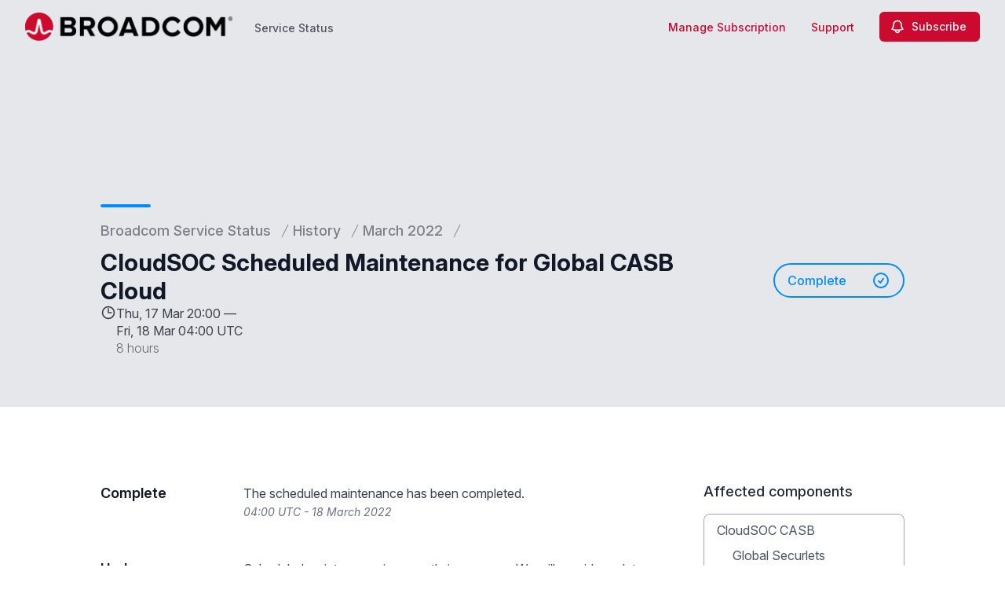

--- FILE ---
content_type: text/html; charset=utf-8
request_url: https://www.google.com/recaptcha/api2/anchor?ar=1&k=6Lc1z5MiAAAAAArBLreBfxilmog9tuu1Eqh2cCNM&co=aHR0cHM6Ly9zdGF0dXMuYnJvYWRjb20uY29tOjQ0Mw..&hl=en&v=TkacYOdEJbdB_JjX802TMer9&size=invisible&anchor-ms=20000&execute-ms=15000&cb=vgfp0penisq1
body_size: 45271
content:
<!DOCTYPE HTML><html dir="ltr" lang="en"><head><meta http-equiv="Content-Type" content="text/html; charset=UTF-8">
<meta http-equiv="X-UA-Compatible" content="IE=edge">
<title>reCAPTCHA</title>
<style type="text/css">
/* cyrillic-ext */
@font-face {
  font-family: 'Roboto';
  font-style: normal;
  font-weight: 400;
  src: url(//fonts.gstatic.com/s/roboto/v18/KFOmCnqEu92Fr1Mu72xKKTU1Kvnz.woff2) format('woff2');
  unicode-range: U+0460-052F, U+1C80-1C8A, U+20B4, U+2DE0-2DFF, U+A640-A69F, U+FE2E-FE2F;
}
/* cyrillic */
@font-face {
  font-family: 'Roboto';
  font-style: normal;
  font-weight: 400;
  src: url(//fonts.gstatic.com/s/roboto/v18/KFOmCnqEu92Fr1Mu5mxKKTU1Kvnz.woff2) format('woff2');
  unicode-range: U+0301, U+0400-045F, U+0490-0491, U+04B0-04B1, U+2116;
}
/* greek-ext */
@font-face {
  font-family: 'Roboto';
  font-style: normal;
  font-weight: 400;
  src: url(//fonts.gstatic.com/s/roboto/v18/KFOmCnqEu92Fr1Mu7mxKKTU1Kvnz.woff2) format('woff2');
  unicode-range: U+1F00-1FFF;
}
/* greek */
@font-face {
  font-family: 'Roboto';
  font-style: normal;
  font-weight: 400;
  src: url(//fonts.gstatic.com/s/roboto/v18/KFOmCnqEu92Fr1Mu4WxKKTU1Kvnz.woff2) format('woff2');
  unicode-range: U+0370-0377, U+037A-037F, U+0384-038A, U+038C, U+038E-03A1, U+03A3-03FF;
}
/* vietnamese */
@font-face {
  font-family: 'Roboto';
  font-style: normal;
  font-weight: 400;
  src: url(//fonts.gstatic.com/s/roboto/v18/KFOmCnqEu92Fr1Mu7WxKKTU1Kvnz.woff2) format('woff2');
  unicode-range: U+0102-0103, U+0110-0111, U+0128-0129, U+0168-0169, U+01A0-01A1, U+01AF-01B0, U+0300-0301, U+0303-0304, U+0308-0309, U+0323, U+0329, U+1EA0-1EF9, U+20AB;
}
/* latin-ext */
@font-face {
  font-family: 'Roboto';
  font-style: normal;
  font-weight: 400;
  src: url(//fonts.gstatic.com/s/roboto/v18/KFOmCnqEu92Fr1Mu7GxKKTU1Kvnz.woff2) format('woff2');
  unicode-range: U+0100-02BA, U+02BD-02C5, U+02C7-02CC, U+02CE-02D7, U+02DD-02FF, U+0304, U+0308, U+0329, U+1D00-1DBF, U+1E00-1E9F, U+1EF2-1EFF, U+2020, U+20A0-20AB, U+20AD-20C0, U+2113, U+2C60-2C7F, U+A720-A7FF;
}
/* latin */
@font-face {
  font-family: 'Roboto';
  font-style: normal;
  font-weight: 400;
  src: url(//fonts.gstatic.com/s/roboto/v18/KFOmCnqEu92Fr1Mu4mxKKTU1Kg.woff2) format('woff2');
  unicode-range: U+0000-00FF, U+0131, U+0152-0153, U+02BB-02BC, U+02C6, U+02DA, U+02DC, U+0304, U+0308, U+0329, U+2000-206F, U+20AC, U+2122, U+2191, U+2193, U+2212, U+2215, U+FEFF, U+FFFD;
}
/* cyrillic-ext */
@font-face {
  font-family: 'Roboto';
  font-style: normal;
  font-weight: 500;
  src: url(//fonts.gstatic.com/s/roboto/v18/KFOlCnqEu92Fr1MmEU9fCRc4AMP6lbBP.woff2) format('woff2');
  unicode-range: U+0460-052F, U+1C80-1C8A, U+20B4, U+2DE0-2DFF, U+A640-A69F, U+FE2E-FE2F;
}
/* cyrillic */
@font-face {
  font-family: 'Roboto';
  font-style: normal;
  font-weight: 500;
  src: url(//fonts.gstatic.com/s/roboto/v18/KFOlCnqEu92Fr1MmEU9fABc4AMP6lbBP.woff2) format('woff2');
  unicode-range: U+0301, U+0400-045F, U+0490-0491, U+04B0-04B1, U+2116;
}
/* greek-ext */
@font-face {
  font-family: 'Roboto';
  font-style: normal;
  font-weight: 500;
  src: url(//fonts.gstatic.com/s/roboto/v18/KFOlCnqEu92Fr1MmEU9fCBc4AMP6lbBP.woff2) format('woff2');
  unicode-range: U+1F00-1FFF;
}
/* greek */
@font-face {
  font-family: 'Roboto';
  font-style: normal;
  font-weight: 500;
  src: url(//fonts.gstatic.com/s/roboto/v18/KFOlCnqEu92Fr1MmEU9fBxc4AMP6lbBP.woff2) format('woff2');
  unicode-range: U+0370-0377, U+037A-037F, U+0384-038A, U+038C, U+038E-03A1, U+03A3-03FF;
}
/* vietnamese */
@font-face {
  font-family: 'Roboto';
  font-style: normal;
  font-weight: 500;
  src: url(//fonts.gstatic.com/s/roboto/v18/KFOlCnqEu92Fr1MmEU9fCxc4AMP6lbBP.woff2) format('woff2');
  unicode-range: U+0102-0103, U+0110-0111, U+0128-0129, U+0168-0169, U+01A0-01A1, U+01AF-01B0, U+0300-0301, U+0303-0304, U+0308-0309, U+0323, U+0329, U+1EA0-1EF9, U+20AB;
}
/* latin-ext */
@font-face {
  font-family: 'Roboto';
  font-style: normal;
  font-weight: 500;
  src: url(//fonts.gstatic.com/s/roboto/v18/KFOlCnqEu92Fr1MmEU9fChc4AMP6lbBP.woff2) format('woff2');
  unicode-range: U+0100-02BA, U+02BD-02C5, U+02C7-02CC, U+02CE-02D7, U+02DD-02FF, U+0304, U+0308, U+0329, U+1D00-1DBF, U+1E00-1E9F, U+1EF2-1EFF, U+2020, U+20A0-20AB, U+20AD-20C0, U+2113, U+2C60-2C7F, U+A720-A7FF;
}
/* latin */
@font-face {
  font-family: 'Roboto';
  font-style: normal;
  font-weight: 500;
  src: url(//fonts.gstatic.com/s/roboto/v18/KFOlCnqEu92Fr1MmEU9fBBc4AMP6lQ.woff2) format('woff2');
  unicode-range: U+0000-00FF, U+0131, U+0152-0153, U+02BB-02BC, U+02C6, U+02DA, U+02DC, U+0304, U+0308, U+0329, U+2000-206F, U+20AC, U+2122, U+2191, U+2193, U+2212, U+2215, U+FEFF, U+FFFD;
}
/* cyrillic-ext */
@font-face {
  font-family: 'Roboto';
  font-style: normal;
  font-weight: 900;
  src: url(//fonts.gstatic.com/s/roboto/v18/KFOlCnqEu92Fr1MmYUtfCRc4AMP6lbBP.woff2) format('woff2');
  unicode-range: U+0460-052F, U+1C80-1C8A, U+20B4, U+2DE0-2DFF, U+A640-A69F, U+FE2E-FE2F;
}
/* cyrillic */
@font-face {
  font-family: 'Roboto';
  font-style: normal;
  font-weight: 900;
  src: url(//fonts.gstatic.com/s/roboto/v18/KFOlCnqEu92Fr1MmYUtfABc4AMP6lbBP.woff2) format('woff2');
  unicode-range: U+0301, U+0400-045F, U+0490-0491, U+04B0-04B1, U+2116;
}
/* greek-ext */
@font-face {
  font-family: 'Roboto';
  font-style: normal;
  font-weight: 900;
  src: url(//fonts.gstatic.com/s/roboto/v18/KFOlCnqEu92Fr1MmYUtfCBc4AMP6lbBP.woff2) format('woff2');
  unicode-range: U+1F00-1FFF;
}
/* greek */
@font-face {
  font-family: 'Roboto';
  font-style: normal;
  font-weight: 900;
  src: url(//fonts.gstatic.com/s/roboto/v18/KFOlCnqEu92Fr1MmYUtfBxc4AMP6lbBP.woff2) format('woff2');
  unicode-range: U+0370-0377, U+037A-037F, U+0384-038A, U+038C, U+038E-03A1, U+03A3-03FF;
}
/* vietnamese */
@font-face {
  font-family: 'Roboto';
  font-style: normal;
  font-weight: 900;
  src: url(//fonts.gstatic.com/s/roboto/v18/KFOlCnqEu92Fr1MmYUtfCxc4AMP6lbBP.woff2) format('woff2');
  unicode-range: U+0102-0103, U+0110-0111, U+0128-0129, U+0168-0169, U+01A0-01A1, U+01AF-01B0, U+0300-0301, U+0303-0304, U+0308-0309, U+0323, U+0329, U+1EA0-1EF9, U+20AB;
}
/* latin-ext */
@font-face {
  font-family: 'Roboto';
  font-style: normal;
  font-weight: 900;
  src: url(//fonts.gstatic.com/s/roboto/v18/KFOlCnqEu92Fr1MmYUtfChc4AMP6lbBP.woff2) format('woff2');
  unicode-range: U+0100-02BA, U+02BD-02C5, U+02C7-02CC, U+02CE-02D7, U+02DD-02FF, U+0304, U+0308, U+0329, U+1D00-1DBF, U+1E00-1E9F, U+1EF2-1EFF, U+2020, U+20A0-20AB, U+20AD-20C0, U+2113, U+2C60-2C7F, U+A720-A7FF;
}
/* latin */
@font-face {
  font-family: 'Roboto';
  font-style: normal;
  font-weight: 900;
  src: url(//fonts.gstatic.com/s/roboto/v18/KFOlCnqEu92Fr1MmYUtfBBc4AMP6lQ.woff2) format('woff2');
  unicode-range: U+0000-00FF, U+0131, U+0152-0153, U+02BB-02BC, U+02C6, U+02DA, U+02DC, U+0304, U+0308, U+0329, U+2000-206F, U+20AC, U+2122, U+2191, U+2193, U+2212, U+2215, U+FEFF, U+FFFD;
}

</style>
<link rel="stylesheet" type="text/css" href="https://www.gstatic.com/recaptcha/releases/TkacYOdEJbdB_JjX802TMer9/styles__ltr.css">
<script nonce="4TAmpcoOPAVvPLer0Zco-g" type="text/javascript">window['__recaptcha_api'] = 'https://www.google.com/recaptcha/api2/';</script>
<script type="text/javascript" src="https://www.gstatic.com/recaptcha/releases/TkacYOdEJbdB_JjX802TMer9/recaptcha__en.js" nonce="4TAmpcoOPAVvPLer0Zco-g">
      
    </script></head>
<body><div id="rc-anchor-alert" class="rc-anchor-alert"></div>
<input type="hidden" id="recaptcha-token" value="[base64]">
<script type="text/javascript" nonce="4TAmpcoOPAVvPLer0Zco-g">
      recaptcha.anchor.Main.init("[\x22ainput\x22,[\x22bgdata\x22,\x22\x22,\[base64]/[base64]/[base64]/eihOLHUpOkYoTiwwLFt3LDIxLG1dKSxwKHUsZmFsc2UsTixmYWxzZSl9Y2F0Y2goYil7ayhOLDI5MCk/[base64]/[base64]/Sy5MKCk6Sy5UKSxoKS1LLlQsYj4+MTQpPjAsSy51JiYoSy51Xj0oSy5vKzE+PjIpKihiPDwyKSksSy5vKSsxPj4yIT0wfHxLLlYsbXx8ZClLLko9MCxLLlQ9aDtpZighZClyZXR1cm4gZmFsc2U7aWYoaC1LLkg8KEsuTj5LLkYmJihLLkY9Sy5OKSxLLk4tKE4/MjU1Ono/NToyKSkpcmV0dXJuIGZhbHNlO3JldHVybiEoSy52PSh0KEssMjY3LChOPWsoSywoSy50TD11LHo/NDcyOjI2NykpLEsuQSkpLEsuUC5wdXNoKFtKRCxOLHo/[base64]/[base64]/bmV3IFhbZl0oQlswXSk6Vz09Mj9uZXcgWFtmXShCWzBdLEJbMV0pOlc9PTM/bmV3IFhbZl0oQlswXSxCWzFdLEJbMl0pOlc9PTQ/[base64]/[base64]/[base64]/[base64]/[base64]\\u003d\\u003d\x22,\[base64]\\u003d\\u003d\x22,\x22w5rCpcOwCsK4w6TCsyXCuDnCrG8KXsKbXh4Cw4vClQ9YUcO2wp3CoWLDvQE4wrN6woUXF0HClk7DuUHDnhnDi1LDtC/[base64]/[base64]/fiU8w51jwrPDixU/QcOxKMKNe8ONw7XCpMOZCTzCmMO6SMKqB8K5wp07w7t9wonCtsOlw793wrrDmsKewpoHwobDo2/Cgi8OwqgkwpFXw6LDnDRUeMKVw6nDusOSeEgDSsK3w6t3w77CrWU0wrfDssOwwrbCo8K1wp7Cq8K9PMK7wqx0wog9wq1Sw4nCvjguw4zCvQrDj07DoBtYUcOCwp18w7QTAcOzwpzDpsKVcgnCvC8NcRzCvMOkIMKnwpbDpCbCl3Ese8K/w7tbw4pKOBo5w4zDiMKaW8OAXMK9woJpwrnDgmHDksKuFRzDpwzCicOUw6VhHjrDg0NzwqQRw6UPHlzDosOUw7J/IlXCpMK/QA3DnFwYwp7CkCLCp2jDtAsowq/DgwvDrDh9EGhPw6bCjC/CpcKpaQNVeMOVDWXCjcO/w6XDiibCncKmeENPw6JuwolLXRDCnjHDncOBw5Q7w6bCqjvDgAhbwq3DgwlLPngwwrk/worDoMOjw5M2w5d9W8OMenUYPQJRaGnCu8Kkw4APwoI2w57DhsOnEcKAb8KeC2XCu2HDmcO1fw0AA3xew5huBW7Dn8KcQ8K/[base64]/Ci1rDhMOXwr1KBcKvL2bCtCfDvMOrw5jDmsKzTSfCh8KDBT3Crn8JRMOAwpTDs8KRw5ozE1dbW3fCtsKMw6kSQsOzImnDtsKrYX3DtsOcw5ddZcK4NcKte8KqDsK8w7dqwqbCgSpewo1Qw7PDsjhnwpLCnEwlwojDlGlOMMOZwpxrw7/ClBLClnxOw77ClsOXw4bCrcK0wqtxM0tUZFjCogxffMKAYDjDlcKFSTReXcOpwp8CAXo2XMOJw4DDjAbDp8OxZsO1TsOzB8Kjw6Rybw8lVjkGTCxCwovDjn0KIi1Iw5JywolEw5jDjyJGeAx4H1PCscK5w65zfx02E8OiwrDDkAzCr8ONBk/DvwV0OBFqwo/Coycdwo0XSWnCpsOAwo3DsCjCrC/DtQM7wr3DhsKTw5IVw6FkS0nDv8KTwqPDp8OIccOwNsOtw5Fkw74OXzzDkMKJw47CgAUVfHDCqcOFWMKLw5JLwo3CjGJpS8OcF8K2YlfDkG8CTUrDun/DisORwr85ScKdVMK5w7F4P8KNHcO/w77CqE/CucOFw5wdSsOTZxwcBsOtw4zCl8Ovw47CrUZLwr8/w4zCjjg2AARJw7/CtBrDtHo/TTgkGhlnw4jDlxNyBRVLbcKQw5AUw5TCvcO8e8OMwpRqA8KbPsKgaWlbw4/DuinDn8O8wrrCiibCvXTDjA8LOTUPOBUyUsOtwrNswp8BKz8Bw6XCk2V+w6zDg0RKwpINAGbCk0VQw57DlMKiw598TErChE3CsMKwDcKvw7PDoGAUY8Kawp/[base64]/Cln51JnF1IH3DiTx5D8OqSVDCoMOgX8Oxw4Z+CMOswrvCjsOQw5nCkRXCnysVPScNJHchw5bDvgFaEirCmmlGwozCrMOmwrlIS8K8wpHDkmNyJcKuLm7Ct3PCnB1uwrPCnMO9Awhaw5fDkjzCvsOWHcKxw7E/woAww5grUMO5MMKCw5rDnsKDPBZbw67DhMKxw5waXcO0w4XCuifCvsO0w48+w67DisK8woPCtcKGw43DtsKIw6V8w7rDisOMQkwXScKVwpnDhMOAw4YjABcLwrxAekvClz7DhMO9w7LClcKBfsKJZg/Dkl09wrQOw45mwqnCphbDiMOlTx7DqWbDoMKWwozDiDPDpH7CgMOtwo9KEg7CnFAewp1sw4pQw71oO8OVIiNaw5PCk8Kmw5vCnxrCjhjCgm/Co3DCmzFbYcOkKHVrLcKtwo7DgQk7w4XCmSTDgMKhE8KWcXDDhsKww4/CmSvDpQkIw6rCuTsQU0NFwolGMsOYPMKBw4TCt0zCujvCm8K9WMKYFSxtYjcgw5rDicKww4fCiEVNZQvDihglBMOIdR1+SRrDiHLDli4QwooDwokvRMKowrhuw5IzwrJmU8OAXXU1KQHCpFrCjB4bYgoWdjfDo8K3w7c1w6/DicOLw7VVwqfCssK3HzF9wr7ClBTCqHhKaMKKWcKZwonDmcKWwrzCl8OuDHfDh8OgPXjDpyVEP2lzwrIvwosiw6/CqcKPwoPChMKlwqwqazTDnGcHw5bCqcK9bjdDw69gw5d7w5XCv8KOw6rDk8OwTjRQw68cwqZCby3CpsK9w7EkwqZjwpQ9ZQfDjcOuLi8gDz/Cr8OGSMOmwrPCksOEccK2w6x5OMK9w74ZwozCqMKOekhtwoAVw79Wwr48w6XDlcKCc8KnwpM4VQ7Cvyknw7MUVTMYwqh8wqTDtcOPwoDDo8Kmw6chwoBVNV/DhsOVw5TCqznCscKgdMOXw43DgcKvbsKXDMK2THXCosK5V2rChMK0LMKBNWPDrcOLNMOywokMAsKLw6HCpy5uwr9kOxYXwpDDtj3DssOJwqrCmcOVHxguwqDDmMOYwo/[base64]/[base64]/[base64]/VcKFPcOFwolrw4rCo8OhCHXClCfCjBLDjHLCqGbCh2DCqxDDr8KzDsKmZcKDDsOcB2jDjmcawqvCmHNwZ1gRMxrDqG3CsAfCisK0SFxOwpFuwqhzw5zDuMO8WEA+w4rCicKAwqTDhMKLwrvDv8OTX3jDgB0MDMOKw4jDtBcVw61iaGvDtyBrw73DjsKWTj/[base64]/CosKdQsK3w4VKwp3CtMOOwqTDqMKPZsKlw6bCnHx+w45ZBVYnw5IGXMOJR2MOw58TwqHDrXwzw5HDmsKTHRl9fFrDrQPCr8O/w6/CtsK8wr5DI0lPwoDDowDDm8KLWn1nwo3CnMKQw7Y5Kh44w63DgELCk8KQw4s2dsK0X8OfwofDoXLCrMO9wqx2wqwVW8Obw60UfMK3w5rCgMK1wpXDqH3Dm8Kew5l3wq1Pw55eecOCw6BrwrPClT4mAU7DtsOVw5g4P2I0w7PDmzrDhsKPw5gaw77DhBPDtAdkD2nDk0/DmEg0NFzDvDzCicObwqzCncKMw6kSHMK5asObw4vDux7CvW3CvQLDhhvDhHnCkMOzw7xowo9uw6lVex7CisOYw4LDp8O5w63CsnTCnsKFwqJ8ZhsswoV6w7VCQ17CrsOmw7l3wrRgPEvDm8KlWMOgc1g+woZtG3XCgMKNwr3DqMOsflXCulrCvcOUQMOaOMK/[base64]/[base64]/ecKxwo9TbHNgHxldw57DrWLCmFsDFsOfTETDo8KzCXDChMKTMcOMw613AUrCgzJQMiDChkBrwoV+wrXDikQrw4A6CsKwWlAdE8Ojw4oXw7Z4Cw5SJMKpw4xxaMOoY8KDVcO7Zj/CnsOBw7c+w5DDkcOYw5fDhcO1Zg/Dn8K/eMOGAsKBUnPDuyLDrsK9w5LCs8Oqw6BxwqPDucOGw5bCmMOkUFZeFMK5wqNnw4zCnVpZZyPDnXwKDsOKw4HDuMKJw4IVB8KWAsKYM8OFw67CoVt+I8OCwpbDqnvDvsKQcwAtw77Dti4cQMO1eGzDrMKNw68Qw5F7w5/[base64]/[base64]/wqtUMsOKwohQWcOQw5MUw6UlDBY/w7TCoMOtwpfCusKMcsOfw6YMw43DhsO1wrZHwqwiwqbDp3oKdkjCkcKHAsKtw5VEYMOreMKNUQjDgsObE04RwoXCnMOwdMKjFVXDkhLCrMK5VMK4BMOpYcOswowAw7TDgVQtw7U4S8Knw4bDrsOaTSM8w6DCh8OVcsK3VW4/wp1KVsOkwow2KsO0L8KCwpAuw6PDrl0OJcKpHMKCLWPDpMOPVcOKw4bClAg3ElVGHmgoAREcw67DkjtdTMOJwpvDv8OSwpDDn8OSfMK5wofDsMOiw4fDqB9hbcKnSAfDjMKNwoslw4rDgcOBPMKsTB3DkS/CmXljw7vCj8KGw79JLkoLPcOPEHrCt8OwwojDnHstU8KQVj/DgHQYw4PCuMKpMkPCoXYGw5XCtCnCshJ7GxPCoA0lOCstO8OTw47DvzTDlsKLa2UCwqxgwprCtxdeHcKDGhnDui8Qw7LCvlEDRsOIw4LDgytOcTPDpMK3fgwkeSzClWJrwodbw6Q1ZEAcw6A4EsO/[base64]/DgsKzwol3GsOMw73CmcKVGgzDrUXCqMOCBMKaPsO3wrXDjcKYQ1wAaHPDiEweAcOwVcKtaGcCf2oWwqxLwqvCkMKlPTk/CcK3woHDrsO/A8KlwrfDg8OUGmrCjGlZw4wGL3trw5pWw5/DvsOnJcKjXDsHdMKYwrY0O1hxcTLDlcOKw6UQw4rDgijDmRQgX1JSwr8XwoLDgsO7woEzwrXClzrCtcO6DsOPwrDDjMOVVhrCpB3CvcOXw6h1bwMFw4ovwqFsw73ClnjDqydzJsOBKgFRwqvCmi7CnsOxG8KCDcOyOcKNw6vCicK0w6I/TDFtw4jCs8Kzw63DkMO4w5oUR8ONZ8O9w48lwojDsUTDosKFw6vCmwPDqHlXbgLDq8K+wo0Vw7bDoBvCrsOtecOUDMKCw4zCssO6w5Jhw4HCtzzCkcOow6bCgnfDgsOWDsOJT8OOfxfCssOcSsKZEFd8woZow4DDmHXDs8OWw71AwqQoenJuw4HCvsO4w7rDo8O8wp/DkcKdw4gQwq5wFcKkZsOww7XCtMKZw7vDn8KJwogVw5vDiykUSTIpeMOKw5Iyw5LCkE7DohjDi8OUwpfDjzbDvMOaw594wp3DnivDgCcMw5h9RsKhNcKxbEnDpsKCw6ELOcKpbBYYQMKwwrhMw6XCvHTDrMKzw7MFJn4/w4F8aV1Gw65zWcOgZk/DssKqT0LDhMKLM8KfOh7CpivCsMO8wqjCo8K7UAUuw4ECwo1zE3NkF8O4E8KywoHCk8OYGUvDlsKQwoITwpFqw7hfwr3DqsKxYMOpwpnDpEnDojTCn8KSFMO9JRQJwrfDmsK4wobClDVSw6bCoMKSw603FcOKRcO0J8OUcA94FsOew4TCik1zS8Opbl8IdR/Ci1XDlcKoN1hqw4XDjF5+wrBEACvDsQguwpbDvyLCiFN6TkdXw4rClWpWY8OIwpckwpPCviMJwqfCr0ptdsOvDcKQP8OeDcOdT2rDqilmw7HDiWfDijdoGMKaw5UDw4/DgcORV8KPNWzDmsK3TMO+bcK3w73DmcKuMU1AcMO5w63Ci3/CliM9wpwxesKjwoPCscOmJAIfccOQw6bDqXVMesKuw6jChQzDqcODw5xnJ2N/wqLCjizCqsODwqcgwprDgcOhwrXDjk4Bd2zCscOMI8KmwqbDscO8wq0xwo3CsMKOFmXDvMKAeBvCgsKIdCrCjTLCgsOEdyXCsjjDoMKVw4N9HcO2QcKYNsOyCAHDoMO6GcOhFsOBA8K7wr/DpcKzQVFbw4DCisOiI0/[base64]/w45wZGbCnsOQw73CosK3w5Mkw5jDusOWw6RowpEoXsO+JcOeEcKjZsOSw7PCqMOUw7fCmcKKZmYfLTdcwqHDosKMIQTCkUJLTcO0JcOVw5fCgcKtRcO+dMK5wobDv8O3wp3Ds8OgJSh/wqJQwp4xHcO6J8OeRcOmw4d6NMKfRWfCvlXCjsKiwo9SSlnCpT3Di8KXY8OHdsOlEcOiw70HDsKyMG0RbRLDgGLDscK4w7JNOFjDpQZBSgZ7SlUxDcOuwqjCk8KpUcK5S0BuIRjCicKwW8ObL8OfwrItc8Kvw7RNHsO9wqptHFg/PnhZUUQnFcO0EWnDrHLChQRNw7sbwp7Dl8OBSV9rw5F5ZcKuwpfCksKZw7fCrMOuw7fDjsO9E8Ozwr8UwprCqE3DnsKKbcOJV8K/URzDkkRPw74iZ8O4wrfDgGFBwr8EbMKdEz7Dk8Olw4FRwoHCvXYiw4bDpFw6w6bDiSdPwqUww7xGCErClMO+CsOsw5cIwoPDrcK5wqrCqE/[base64]/CrALDssKZfFvCh33ChWkJw6nDt8Kdw6Q9BcKDw5bCi3EQw7fCnsKmwpoRw5HChHVyFcOdYXvDn8KxFcKIw7QGw4luBlvDvcOZEznCjTxQwpQzEMOLwpnDgH7ClsKlwoIJw5/DsThpwr0/w7rDqQjDm13DoMKfw7rCpjnDiMKQwonCtMOgwrkbw7bDiQ5MUm9XwqRIYcK/[base64]/DucK8w51GdcKweHYywpNNwp/DksKJeDInKR8Ew611wogpwqPDnE/Cg8KRw54vA8KSwqvCoErCtDfDqcKEZjDDlgAhJxjDksKQYTkkQwnCosKAZkxKFMO1w6BoRcOMw5bDlUvDsGF1w5NEEX9/w5YxUVDDlVjCn3HDu8Obw4/[base64]/wrNxXX1UKsO/wqjCn2TCvlsJG8OAw6J+w5cmwozDiMOPw4AxBGjDqMK1KhLCvVsRwpp+wrLChsKqU8Kvw6t7worCvEBRK8Oiw4PCokPDnxnDrMK+w5dPwqtMGFBkwo3CrcK0wrnCgkZ6w5vDi8Kfwq5IfEpwwpbDgx3CsD1Fw47DuCXDhR9xw4rDpwPCrW0nw53CpD3Dt8OhLsO/[base64]/DVctwrlAG13CqQk/[base64]/w6BBWMKUBT3CpX/[base64]/wpHCkC1rw5bCvT7Csjltw47CkggYM8KXw7rCliLDgB5dwrY9w7TCjMKWw75hMWJ+D8KbAMKrBsO4wqV+w4XCv8Kxwo44ElwWN8KtWQARKCM0wrjDmWvCkTVgRSYUw7TCtzZlw7XCv01gw5XDjXnDsMKGPsO6Lk0Vwr7CpsOnwrDDgsOJw6/Du8OgwrzDtsKBwpfCjBXClWUkwpJ8wrbDjGzDisKJLhMEdBEWw5oOHXdkwq48DsOofEFQVArCpcK6w67DmMKaw75xwqxew5J9Rm7DoFTCicOWeRJhwqhTfsKCWsK4wrYlTMKLwo4Iw7NNGmEQw4wjwpUacsOAAlXCsD3Cig5Ew6LDq8K+wpPCmMKFw67DkwDChX/DmcKcRcK7w67CsMK3MMKIw4fCrBFWwosVEMKPw4gFwodjwpXCs8KcMMKqwp51wpUHQCjDpsOwwpTDshsOwrbDs8K9FMOKwqoYwofDvFDCo8Ksw5DCgMKmLjrDpCjDisO1w4Yhwq/DmsKPwodNw7kUM33DumnClVnCmcO8OcKyw7AHKw3DjsOpwq5VLDvDrcKNwqHDvB3CgcKHw77Du8OBe0ZMVsKKJSXCm8Okw4Q9HsK7w45LwpkSw7/CtcONGljCtsKZbCcSQsOzw6xcSGhBP3bCiFnDo1QLwrV6wqRuewcCEcOPwoh9MgjCjwjDi3ETw4xwUgPCj8OxDEnDpcKTUHHCncKKwr1II10MaT0DKR7CgcOnwr/[base64]/DgTRjM8KtwpPDhMO8wpHCicKoaVjDpmjDrMO4OsOZw45ZW2gPbh3DoGR/wojDlXNnKMOswpfDmsOmUDxDwqMnwp3CpzvDqHUcw48XWMOlHxF7wpHDrV7CnRVjfHzChTNvVMKPIcO/wofCn280wqN6a8OOw4DDrcKjL8KZw7HDhsKnw59fw4ENWsO0wqbDgcKYST1lOMOaNcOdYMO2wppABkdfwqhhw58YTXsEIRrCqXVvM8KtUl0/fl0Bw5hyNcK3w7/DgsOGMh5Tw5VNAcO+P8OCwq5+NXHCtTY8d8KGJyjCscOeS8OUwqRkDcKSw6/DvDkAwqwNw6dsSMKOJRDCvcOnBsOnwpHDkMOOwoAYWWPCknHDizE3wrIlw7/Cl8KAOFrDscOHME/DksO3WMKmHQ3Cvxtpw78awrfChBgOFsOaHiYgwpctT8KfwrXDqmjCkgbDnBnCgMOQwrXDtMKYR8O5LUImw7xpJUQhesKgeQ7CusOYE8KHw7VCRDvDu2I8BWfCgsKEwrM7F8K2Rw4Kw6ciw4BRwqY3w5nDjH3ClcKGeiMQMcKDJ8Kpe8OHQExLw7/Dh0AIwowcHQrDjMOCwpkgBlNtw5N7wqbCpsKKfMOXIBRpZUPCo8OGacOrc8KeeGdaRlXCsMKXEsO2w5rDqnLDnDlpJG3DvDlOPjZswpLDoynDqkLDpmXCqMK/wrDDvMOIRcO4BcOYw5VZe3YdZMOcw4jDvMKRZMKicFRmLcKMw7N5w73CsWpuw4TCqMO1wrorw6hbw4nCjnHDm2/DuF3DscKJS8KOdgtPwozCgCbDshQZZUvCnX/ClsOiwr3DncO8QWNAwoHDhsKoShPClcO+w5RSw59TcMKGL8OOPcOywotQWsOHw7xqw5TDv0RKUTFpDMK+w4ZFLcKLQjsiF2gcVMKzTcO4wrI6w5MhwoNJW8O6OMOKF8O3T2fChHVew5Rsw4nCrcKcaw5VUMKDwpI4N3XDr2rCqAzCsSNcDhLCqDsXfcK/bcKPXlDDnMKTwpTCn1vDncO1w6BoVhdRw49Iw7jDvEkUwqbCh15PT2fDtcKBAGJfw59bwr8Lw4bCgAtOwrHDkMKkeQ87AAJ+w5QdwpvDnQQ9DcOUVzltw4nCrsOVe8O/[base64]/[base64]/CswQyGsKlXxNBw6/[base64]/DiShiAzvCugTDmsKJw5bCtUTCqMKaw7PDtk3CvSfDsGcAQ8OMNjswE23DkCZGV1AZwqvClcORIlVWXxfCrMOAwoELJgIvBSLDq8Okw57Do8Khw7vDsw7DksOOwprCjlohw5vDhMK/wqXDtcKGfk7Cm8KCwrpBw7A7wp3DlMO9w79Yw41vFgsbB8O2RC7Dq3rCq8OAUsODGcKcw7zDocOIK8OHw5NEC8OUFBzCrycGw7UqR8O+U8KrdXk8w6YOHcKDEHLCk8K2Bg/DusK6D8OlCTbCg1svBSTCkQLCkHtFJcOSVE9Aw7fDiSPCsMOjwpMiw71Cwo/[base64]/[base64]/CvjZ2MTzCgMO3w5E+QxpEHmHCi0XCmHZlwpRUw6DDlEUPwrHCgRbDulHCpsK9WgbDl3rDrU8ieDPCh8KsDmIUw7rDsH7CnBLDp312w4LDmsO4w7/DhQpVw4ABaMOKB8ODw57CqsOofMOib8OowpHDjMKZEsO8B8OgBsO0wonCqMKLw5kQwq/DkicFw4xLwpI/wr0Pwr7DgEfDpDrDgMOowpbCgTARwo3Cu8KjAX9wwrvDiGXClhnDlmXDs05zwo0Kw642w7IyFCdpBmV/IcOyWsOOwokRwpzCiFNjCGUOw5jCuMOcEcOGVGkuwr3Ct8K/[base64]/DtDHCqAHDsnZybXRyMsK6fATCoyrDrA7DhMO/[base64]/Dh8KeRQ/CuC91wqobwqzDmsOTIQTDpsKCw5pbw5XCpXXDhhTCqsKIARcXfcK4bsKwwoLCtsKlRsK3Rzp1Xy0WwoHDsmfCi8OEw6rCrcOZR8O4LAbCvkRiwrjCosKcwqLDmMKGMwzCsGEkwrjCicKRwr1eUj/DhRQLw695wojDvSdmOMODQQ/Ds8KcwoZ4fhxxb8KIwosFw4zCq8OKwro3wrzDmCstw7NDNcO7UcOXwpVTw5jCh8KDwofCt3tMOxXDi1BqNsOpw7XDolY4KcOsS8KTwo/ChWl2MRnDlMKZMiHChh8nM8OiwpHDo8KeKW3DpWLCucKALMOpR0LCpMOGPcOhwrTDvV5mwqrCv8OYSsKjb8OFwo7Cui9NZxjDkw/Cixlpw6ktw4vCpcKmLsKBa8K6wqdrO3JXw7LCr8KCw5rDpsO+wokKYxlbCMOOdMO3wrVbLAZhwqgkw6bDlMOdwo1twpbCt1Row43CvBhIw5XDkcKUHmjDkMKtwrlnw6LCogLCqFzCjcKdw7ZHwo7ClE/DksOtw7ZXUMOOZXHDm8KbwoJHIsKfIMK9woBFw6UhCcOBwrtmw5EGKRvCrzobwrh1eD3ClBB2IFzCjgzCvlMIwokDw6TDs0QTWMOpB8KmO0HDocOywqLDnRIhwo3DlMOpIsO+DcKbKVcEw7bDocKwPsOkw6E9woZgwozDjzjCtlQsRFp2fcOCw7MeE8OAw6/[base64]/Yh0XUcKVw5jClsOZwo7Cm3zDhMOtw5vDk07CuFvDkDDCjMKHfVHCuDrCrxbCrS5lwr8rwr9owrXCjSUvwqbCvFlTw57Dky/CoHjCsRvDvMKUw6I0w6XDosKVDD/CoXfDvxZEAkvDrcOSwrTCpMOANsOew5U5w4LCmhsLw7rCqmJSY8KMw4/ChMKPMsKhwrEDwqrDkcOnQMK7wrPCqTDChsKNAntDVAhyw4DCshjCjcK3w6B9w63CksKGwpvCnsOrw64zYHoewpEGwqB7JwcJWMKvLVTDgSZZT8KAwq0dw6lJwq/[base64]/DoQXCszQLw6UPGzvCpWkpdsOTw70Pw4fDgcKDPTtHDcKQVsOjwpXDhcKOw6zCgcOqNQ7DsMOLSsKlw4HDnDXDt8KFL0pkwoExwpTDicK9w7trJ8KsdHHDoMK9w4zCj33DoMOPe8Otw79CNT0UEkRYBTl/wpbDtcK8U3pDw6fDlx4hwpRIbsKCw53CjMKuw5HCtFgwVwgoJRd/GDNWw4rCmA4LBcOPw70yw6jCtTVnCsONEcKadcKjwoPCtsKFcUFSfwfDuVt2BsOLP27Cnx0YwrbDisOqSsK+w53DoGrCuMKEwqJMwqJpasKMw77DiMOLw4V6w6vDkMKYwojDnA/[base64]/wrduWsK3wrESTAZxwptiUMOaIsK1wrcBaMOrFigWw4zCqMOCwpEpw4TDjcK6W1bCg2bDqmFXCMOVwroXwrrDrEsAT0wJGVx9wp02LmV4AcKkZGQAFiLCjMK/DMORwpXDsMO+wpfDmFgJaMKOwoTChk5CLcO7woBsF0vDkyR2XBg8w7/DisKowpLDm1fCqiVlGsOFA04yw5/DnlJNw7HDiiTCsSxmwpjCl3AxXirCpnlKw7vCl0bDlcKXwq4afMKsw5BsBS3DigbDg2RINMK5w5QqfcOWBwwOPTF7PCrCp0R/[base64]/DmMKEO2zDk3J1ImzCksOGw7BuQcKuw5gQw6JpwoJ8w4LDusKXV8OVwqFbw50SRsKvCMOZw73CpMKLKWpww4bCqChmUhYib8KSYBdNwpfDmgjCtzVpYMKmQsKBMR7CqW/CiMOpw6vCqcK8w6saPADCnAFow4d/aEsaAcK+al1LJWLCjwtLbGNhflxNWHAEEQvDlzIWV8KHwr5Pwq7Cm8OfDMOxw7ojwrt6W2fDjcO9woV/RirCgBY0w4bDt8KaUMOOwrRLUMK6w4nDvcOtw5jDvj/Cm8Kmw5x4RirDr8OIQMKbA8KmQwt0NAARIjXCosK6w6zCpwvDs8Ozwphxf8ONwr5CUcKXXsOedMOTfFTDhRbDvMK2CE/DgcKoAxcUCcKkDiceTcOpHC/DucKbw6I4w6jCpcOpwpAzwrQpwq/DpXzDjHnCsMOaPcKtE0/CicKSKlrCmMKsDMOhw41iwqBeZjMDw7QFZDbCu8KjwonDpU19woRgQMKqecOOB8KWwr0FKGkuw7bDp8KWXsKlw7vCtsKEUmd/PMKIw7HDhcOPw7fCrMKnFhrDlMO8w5nClmfDkwLDkQ0gcS3DssOPwos0NsK6w6Z4acOMXcOsw6I4S2bCpgTClxzDuU/DvcOgLyLDthUpw43DjjXCmMOXBSxIw5bCssOWw6knw6tUEXVyQQZwM8Kzw5xBw6xJwq3DlgdRw4Qsw5h2woAuwq3Ci8KeNcOaPC1/W8KywpxIbcO3w43CiMOfw50HdcO9w7tQCVxgfcOLRmfCjMKewoBlw4Baw7bDr8OLBMKGSHnDqMOgw6whEMO5VwhwNMKzTiAgPUNBWcKVRlbCkFTCpTtvF3DChmsWwpwnwoppw77Dr8Krw6vCj8KqfMKWGnPDrF/[base64]/ClCfDk8KweWTDiyjCmAfDmTbCoh5awrgiaXbCuW7CiA0NJMKqw4HDs8KNKy/DvkB2w5nCisO/woNFbi/[base64]/Ci8KqRWFnwqluwotMwqkUwqswQMKoL8Onw4ABwqg7McKpfsO1wowbwq7DsQt3wrp/wqvDn8Kkw7TCmDpfw67CisK+OsKyw4PCj8Ovw4QCUw85CsO1XMOBKVAVwqxcUMOIwo3Dgkw8KT7DhMKuwr56acKJQkzCtsKnFl8pwoF9w4rCk0zClHcTERTClsO9G8KAw4ZbWiBlMzgMWcKzw6lxMMOHG8KrRSF8w5HDm8KawooFG2bDriDCoMK0BiB/RMKVHBvCgCbChWlqESA3w7TCjMKswpfCmV/[base64]/wqIzw5B6XMOnRcKiwrvDisO/[base64]/w6fDvcOxw6sBwo12w7HClXohw48Aw6RRe8OQwo3Dq8O+a8K/wpDCjjTCvMKjwonDmcKgUynCpcOTw4BHw5BOwqh6w5M3w5nCsnLCo8KMwp/Dh8Onw7HCgsOaw7tvwrnClgvDvVgjwrnDsATCk8ORHSFFWzDDuEHCik8KQ1V9w5jDicKzwozCrsK0IcOBBxpww5h/[base64]/IsKqb8KGw6fDn2YsYEgrw6nCghVzw4DCmMOIwptqdsOwwo9zwpLCj8KewqNmwrodJwRsCMKIw5hPwr9Wf3HDj8ODDR84w5M4OFDCmMOXw5wSecK8wrPDk2BjwpN3w6HCimbDmFpJw5/Dqgw0BWZvOnJsesK0wq8WwoQqXMOywqonwoFEZV3CksK+w6lIw5x5FMOyw4PDgmEAwrbDuTnDoilKJk8aw7kCaMK7DMK0w7ksw7Y2BcKUw57Cjj7CoR3CssOHw6vCncO8VC/CkB/CsRQvwqsCw64eBwYJw7PDh8KTAyx9fMOfwrdUHGB+wpFoHyrCrAJUWcObwpYvwrtrCsOic8OsQxw0w6bCmghLADQ6XMOlw4ITbsKIw7fCuEIXw7vCgcO2w4lBw5E8wpfCmsOkw4PCm8O6F2LCpsKXwotewp54wqZkw7MtYcKOc8OBw40Pw78bOQ3Csz/Cs8K+U8O5Yw4fwpcXZsKZVQ/CuSseRcOnAsKgVcKKQ8OHw73DqcOjw4vDlMK5BMOxfMOJwonCiwIlwqrDux/DqsOxb1LCnnInE8OnUMOkwoXCtjITZcKtCMO2wpRTQsOxVxANfB3ClCArwpbDpMOxw4w+w5kvflI8JAXCrhPCpcOkwrt9BW1dwrPDhyLDr1geNQsYasKrwpJKBQ56HcObw4zDg8OZXsKlw79hPh8GD8Ktw7wrHcOiw5fDjsONDsOOLjFlwqfDiW/DqMOFCQ7Cl8OtRUQ+w6LDm1/[base64]/[base64]/CpwVxEU8Ad8KtwqvDssK2TGPDp8KgEcO3EcOZwojDgRA1TStcwrfDp8OMwohOw4DDilbCrybDtUQAwoDCtGXDlTDCnEUIw6UfJnt8wr/Dm3HChcODw5/[base64]/[base64]/QUbDqcK+wqnDmsKRUznDvsOZw6dvCcK6w6PCv8OGw7nCq8K7VsKkwpNIw48gwqTDkMKKwprDosK/woHDvMKiwrHCnWhODEHCj8OvYMKDDFJOwpx0w6LCkcKPwpjClDnCvsKrw57ChS8IdlYxDg/CuU3DkMKFw7B+wptCFMKpw5vDhMOGw50MwqZsw5wnw7Fxwr5sVsONGsK0UMKNCMKUwoQXGsOXDcOww7zDgnHCocKIJ27CtsOLw5l7w5hFfEt0eTHDnHthwqjCi8OoZXwBwofCkC3Dmz4xb8KFe2N/eTUyHsKGXGVBEMOaCsOddk7Dp8O7bTvDuMKwwpMXWXfCp8K/wpjDnBLDoV3DlStJw5/Cm8KCFMOoYcO6VxLDosO+WsOpwp7DgUnCjQgZwqXCoMKYwpjCk0vDv1zDgcKENsKHF2JOLcOVw6XCgMKQwrMbw63DjcObSMO+w55vwowYXj3DrcKEw5Q1DiEwwq9ybkXCrQrCv13CnC5Vw6cgT8KswqDCoxdGwr5KZlXDhx/CtMKRNV5lw4YlcMKNwqQcVsK1w5AKP3HCtVDCpjhbwrbDqsKMwrY5w79ZNwTDlMO/wo/[base64]/w6gpJk8+MMO+wpTDrzYTf8KWw6F2IcKtNMOXwrYDwrgvwoQew5zDj2TCmcO8QMKiCsO3XAPCqcKywrZxAmrDk1xPw6FtwpHDkV8ew5Q5bVduR1nDjQAYAcOJCMK4w6Ywb8Ocw7rDmsOkwp0reSLCpcKPw6zDv8KcdcKBWCtOPjQgwoBXwr0/wrhZwrLCmELCh8K7w7hxwqF2KMO7DS/[base64]/CpjsTw5t7AmJOacKyW0PDrR7DjMOgG8OIWTnCiloMRMKDZ8OKw7DDoFhnVcOSwofCl8KFw7jDiz1Sw7xnOsORw5ACBmDDshdfO2pFw4wuwoEfQcO+aTwcQ8KZbEbDpUg/IMOywqE3w57Cm8OEbsKWw4DDpsK9wr0ZRi3DusKyw6rCqiXCki0HwoE8wrZzw6bDrFrCqMOpP8KDw60SNsK2NsKvwo82RsOHwql+wq3Dt8KNw7PDrDbDulY9aMO9w7spJSHCk8KVVcKIdcOqbhwKB0DCs8OHdz0UYcOXUMOVw4pqE2fDjXg1KGJ8wpl/[base64]/Cii/[base64]/Ci8KMAVjDucOEwq7Dq8Kyw59Vw7Rac8K1w4rCmsKGw57DvUvCvMKjGANzfErDnMO8wowfByImwobDul5FZsKvw6lNGsKqTGzCkh/CkUDDtlQVBR7DpMOwwrJuEMOgDBzCisKQNS51wr7DucKIwq/[base64]/DuMKyb8KrbT9iB8Kawq50wqrDghrDk8OtWMOzfhXDgMKMcMKmw6wKdxwhJH1GR8O9f1PCkcOoa8Oww4LCqsOJEcOHw5Jsw5XCs8Khwppnw50JH8KoMgprwrJaQsOWw4B1wq4pw6fDj8KYwp/CsCTCusKmFsKDdnsmKGwpGcOEYcO4wolSw6TDscOVwrjClcKLwovCnWVOBUkKGilNJw1/w7rCkMKGE8KfZDDCoVbDqcOawrLDpxvDvMKzw5MqJTPDvSJ8wqdPJMOHw4UHwoxKL0DDmMO7DcOVwqhzPj0bw6vDtcORIRfDgcOxwqDDtQvDrcK6DFcvwp9wwpc0dsOCw7RVdl/DmgZPw7QPG8OpenPCjiLCpCjCr2VEHcKpC8KMbcOyK8ObasO/w54NJCp9Oj/CvsOJaCnDm8OEw5jDohjCjMOqw7wjZQLDqHbDoVB+wr8ndMKTZsOCwr57V3UkSMOAwpdcIMK1QxzDmTzCvhs7BD4/fMKYwp5+fsK4w6FIwrFYwqXCilIzwqpXXAHDocOnd8O2IB3DuA1lJVHDqU/CuMO5TcO9NjosaVjDp8KhwqfDvz3DnRIwwr7CmwPDlsKKw6TDn8OLFsOQw6zDscKnaiYCOsKvw7LDhURUw5vDgUPDicKnMQPDshdMCnk+w6/DqF3ClsK3wo3DjFZxwol5w7B0wqglLELDjxHCn8Kdw5vDqcKJYsK7TkREYhDDpsKrGhrDg3lQwqDClHhdw7QoGEc5WSpPwpzCmcKEJxIhwpfCi2Qew5EAw4DCkcOceB/[base64]/YsOOwqRowq7CqsOhwr3DucKcEjPCg0TCoMKZw4sdwprCnsK/OD4pVmxEwp3CoE5MC3DCgH1Lwr/DtsKiw59ECsOfw6McwpF7wrhJT2rCoMK1wqswWcK0woloYMKZwrl7w4/DjntFAsKEwrjCgMOcw55AwoLDmBPDi2UiAxcfdE3DvMKpw6h6RGc7w63CjcKQwqjCljjCt8OWVjViwqXDnGUPBcKzwqzDvcO8e8OgJcKdwoXDuldUE2jDgDnDrsOSwojDiFvClsOWFjrClMKlw5clWVfCiGnDszPDjCjCvjYXw6/Dln9ibjkAdcKPTBYxAiLCnMKuS3gUYsKFDMO5wos/w6oLeMKuY20aw7DCs8OrHx7Ds8KJcMKdwrFYw6IfIxBjwo/DqR7DgiI3wqtjwrNgLsO9wpIXW3bDmsOEUlYBwoXDhcK7w4LCk8O1woDDtgjDrR7CmgzDvGLDlMOpQnLCpig0XcKSwoMpwqnDjxjDsMKpAyXDnlHDoMKvB8OdG8OYwqHDinB9w5UGw41GEcKcwrpIwpbDkU/[base64]/[base64]/Dn8OQSj0iwrPCgUXDucK8C8KLB3lyY2TCpcOlw43DikvChQ/Dv8O5wpssA8O9wrrCmBvCnSo6w4NLIsKMw6PCpcKMw7HCosOJNlg\\u003d\x22],null,[\x22conf\x22,null,\x226Lc1z5MiAAAAAArBLreBfxilmog9tuu1Eqh2cCNM\x22,0,null,null,null,1,[21,125,63,73,95,87,41,43,42,83,102,105,109,121],[7668936,264],0,null,null,null,null,0,null,0,null,700,1,null,0,\[base64]/tzcYADoGZWF6dTZkEg4Iiv2INxgAOgVNZklJNBoZCAMSFR0U8JfjNw7/vqUGGcSdCRmc4owCGQ\\u003d\\u003d\x22,0,0,null,null,1,null,0,0],\x22https://status.broadcom.com:443\x22,null,[3,1,1],null,null,null,1,3600,[\x22https://www.google.com/intl/en/policies/privacy/\x22,\x22https://www.google.com/intl/en/policies/terms/\x22],\x22X/VjXns/qKGT66xBsYjp5DXI28VsCCYDDZFTvFNGer4\\u003d\x22,1,0,null,1,1763106882596,0,0,[185,191,186,236,240],null,[136,215,234],\x22RC-pfY-L5cUDa4ksQ\x22,null,null,null,null,null,\x220dAFcWeA6RzrLSvnnLmbq5oUuBc54R0nboBJlcjYud7w9RE2fPvmP1A1fwqgNj41cJPntSOVyjl0sABuefw8T6V-oMgdE_xFEm0w\x22,1763189682716]");
    </script></body></html>